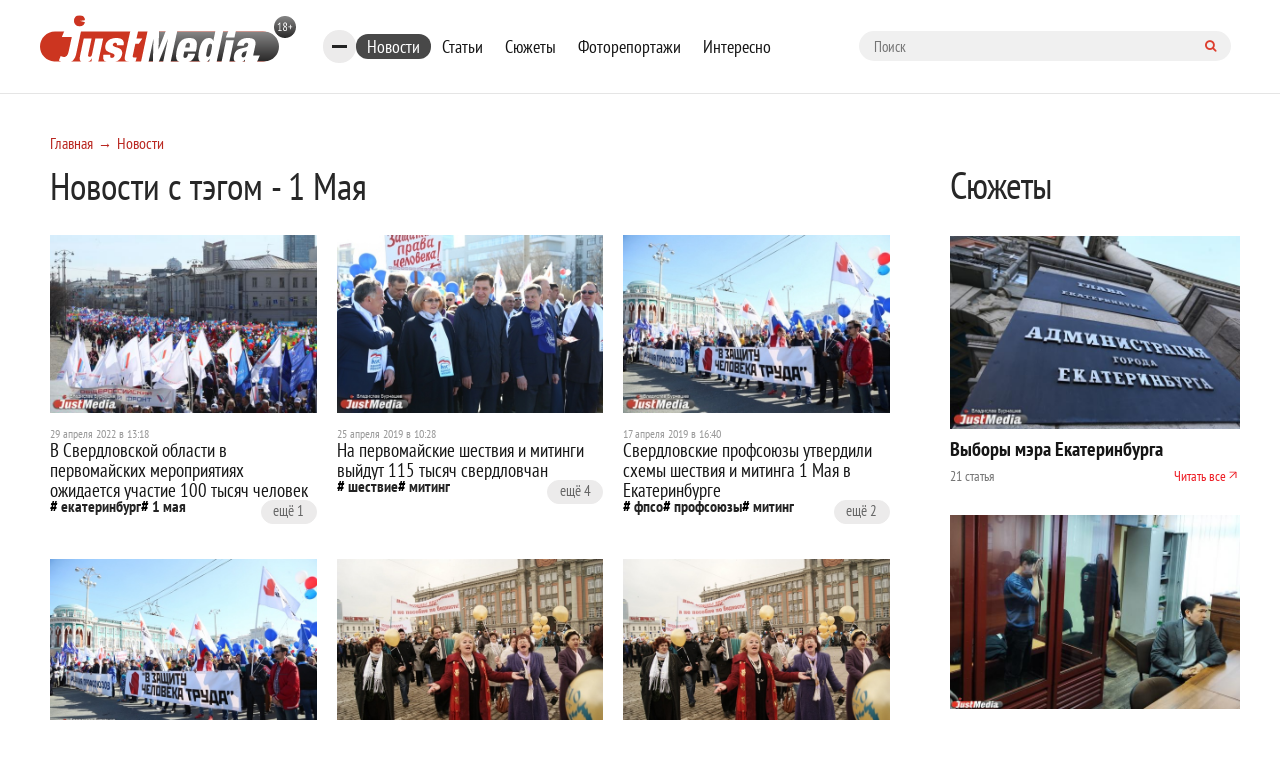

--- FILE ---
content_type: text/html; charset=UTF-8
request_url: https://www.justmedia.ru/news/tags/1-maja
body_size: 12528
content:
<!DOCTYPE html><html lang="ru-RU"><head><meta charset="UTF-8"><meta name="viewport" content="width=device-width, initial-scale=1, maximum-scale=1, user-scalable=0"/><link rel="canonical" href="https://www.justmedia.ru/news/tags/1-maja"/><meta name="csrf-param" content="_csrf"><meta name="csrf-token" content="AeS9ZNG2_-dSiril5aoDzFvsLU1BbXzW8K-lBlzxxWpYnOwFhISxkBPH__yXwnW7HYR0KAo3Cr6hyO1KH6H3Gg=="><title>Новости по теме «1 Мая» | Justmedia – новости Екатеринбурга</title><meta property="keywords" content="Самое интересное за сегодня,Свердловская область, новости Екатеринбурга, Каменска-Уральского, Нижнего Тагила, Асбеста, Первоуральска, настоящие уральские новости."><meta name="description" content="Самое интересное за сегодня в Екатеринбурге и области. Каждый день мы публикуем актуальные события и полезную информацию - настоящие уральские новости на JustMedia.ru"><meta property="fb:app_id" content="306869026044551"><meta property="fb:admins" content="100001578260585"><meta property="og:type" content="website"><meta property="og:site_name" content="justmedia.ru"><meta property="og:url" content="https://www.justmedia.ru/news/tags/1-maja"><meta property="og:locale" content="ru"><meta property="og:title" content="Новости по теме «1 Мая» | Justmedia – новости Екатеринбурга"><meta property="og:description" content="Самое интересное за сегодня в Екатеринбурге и области. Каждый день мы публикуем актуальные события и полезную информацию - настоящие уральские новости на JustMedia.ru"><meta property="og:image" content="https://justmedia.ru/images/logo.png"><meta property="twitter:card" content="summary"><meta property="twitter:title" content="Новости по теме «1 Мая» | Justmedia – новости Екатеринбурга"><meta property="twitter:description" content="Самое интересное за сегодня в Екатеринбурге и области. Каждый день мы публикуем актуальные события и полезную информацию - настоящие уральские новости на JustMedia.ru"><meta property="twitter:image" content="https://justmedia.ru/images/logo.png"><link href="/css/cookie.css" rel="stylesheet"><link href="https://fonts.googleapis.com/css?family=PT+Sans+Narrow:400,700&amp;amp;subset=cyrillic-ext" rel="stylesheet"><link href="https://fonts.googleapis.com/css?family=Open+Sans:300,300i,400,400i,600,700&amp;amp;subset=cyrillic" rel="stylesheet"><link type="image/x-icon" href="/images/favicon.ico" rel="shortcut icon"><link href="/js/slick-carousel/slick.css" rel="stylesheet"><link href="/js/slick-carousel/slick-theme.css" rel="stylesheet"><link href="/js/fancybox/jquery.fancybox.css" rel="stylesheet"><link href="/css/normalize.css" rel="stylesheet"><link href="/css/style.css?v1.2.3" rel="stylesheet"><link href="/css/blockquote.css" rel="stylesheet"><!--[if lt IE 9]><script src="https://oss.maxcdn.com/html5shiv/3.7.2/html5shiv.min.js"></script><![endif]--><!--[if lt IE 9]><script src="https://oss.maxcdn.com/respond/1.4.2/respond.min.js"></script><![endif]--><!-- Put this script tag to the <head> of your page --><script type="text/javascript" src="https://vk.com/js/api/openapi.js?159"></script><script type="text/javascript">
      VK.init({apiId: 6675295, onlyWidgets: true});
    </script><script>window.yaContextCb=window.yaContextCb||[]</script><script async src="https://widget.sparrow.ru/js/embed.js"></script><link href="/css/custom.css" rel="stylesheet"/></head><body><!--[if !IE]>--><div class="loader-box" style="display: none;"><img class="loader" src="/images/loading.svg" alt="loader" style="display: none;"></div><!--<![endif]--><div id="adfox_15317406471901889"></div><!-- header --><header class="header"><div class="container"><div class="row"><div class="header-top"><a href="/" class="b-header__logo"><img src="/images/logo.svg" alt=""></a><div class="bookmarks-nav both"><div class="rubrics-burger hidden-md-down"><div class="burger-btn"><span></span><span></span><span></span></div><div class="popup-menu-rubrics"><ul class="header-menu-list hidden-md-down"><li class="header-menu-list__item"><a class="header-menu-list__link" href="/news/society" data-has-submenu="false">Общество</a></li><li class="header-menu-list__item"><a class="header-menu-list__link" href="/news/economy" data-has-submenu="false">Экономика</a></li><li class="header-menu-list__item"><a class="header-menu-list__link" href="/news/politics" data-has-submenu="false">Политика</a></li><li class="header-menu-list__item"><a class="header-menu-list__link" href="/news/events" data-has-submenu="false">Происшествия</a></li><li class="header-menu-list__item"><a class="header-menu-list__link" href="/news/crime" data-has-submenu="false">Криминал</a></li><li class="header-menu-list__item"><a class="header-menu-list__link" href="/news/culture" data-has-submenu="false">Культура</a></li><li class="header-menu-list__item"><a class="header-menu-list__link" href="/news/sport" data-has-submenu="false">Спорт</a></li><li class="header-menu-list__item"><a class="header-menu-list__link" href="/news/russiaandworld" data-has-submenu="false">Россия и мир</a></li><li class="header-menu-list__item"><a class="header-menu-list__link" href="/news/urfonews" data-has-submenu="false">Новости УрФО</a></li><li class="header-menu-list__item"><a class="header-menu-list__link" href="/news/zdorovye" data-has-submenu="false">Здоровье</a></li><li class="header-menu-list__item"><a class="header-menu-list__link" href="/news/psikhologiya" data-has-submenu="false">Психология</a></li><li class="header-menu-list__item"><a class="header-menu-list__link" href="/news/eda" data-has-submenu="false">Еда</a></li><li class="header-menu-list__item"><a class="header-menu-list__link" href="/news/dom" data-has-submenu="false">Дом</a></li><li class="header-menu-list__item"><a class="header-menu-list__link" href="/news/interesnoe" data-has-submenu="false">Интересные статьи</a></li><li class="header-menu-list__item"><a class="header-menu-list__link" href="/news/partnerstvo" data-has-submenu="false">Материалы партнеров</a></li></ul></div></div><ul class="bookmarks-nav-list hidden-md-down"><li class="bookmarks-nav-list__item active"><a class="bookmarks-nav-list__link" href="/news" data-has-submenu="false">Новости</a></li><li class="bookmarks-nav-list__item"><a class="bookmarks-nav-list__link" href="/analitika" data-has-submenu="false">Статьи</a></li><li class="bookmarks-nav-list__item"><a class="bookmarks-nav-list__link" href="/topics" data-has-submenu="false">Сюжеты</a></li><li class="bookmarks-nav-list__item"><a class="bookmarks-nav-list__link" href="/photoreports" data-has-submenu="false">Фоторепортажи</a></li><li class="bookmarks-nav-list__item"><a class="bookmarks-nav-list__link" href="/interest" data-has-submenu="false">Интересно</a></li></ul><form action="/search" method="get" class="form-searh" autocomplete="nope"><input type="search" name="query" id="query" placeholder="Поиск" class="form-searh__input" autocomplete="nope"><button type="submit" class="form-searh__btn"><i class="fa fa-search"></i></button></form></div><div class="header-burg"><a href="#" class="burger-btn js-burg"><span></span><span></span><span></span></a></div></div><div class="header-bottom"><div class="header-menu grad-gray js-menu"><ul class="header-menu-list header-rubrics hidden-md-down"><li class="header-menu-list__item has-submenu"><a class="header-menu-list__link" href="/news" data-has-submenu="true">Новости</a><ul class="header-menu-list header-rubrics hidden-md-down"><li class="header-menu-list__item"><a class="header-menu-list__link" href="/news/society" data-has-submenu="false">Общество</a></li><li class="header-menu-list__item"><a class="header-menu-list__link" href="/news/economy" data-has-submenu="false">Экономика</a></li><li class="header-menu-list__item"><a class="header-menu-list__link" href="/news/politics" data-has-submenu="false">Политика</a></li><li class="header-menu-list__item"><a class="header-menu-list__link" href="/news/events" data-has-submenu="false">Происшествия</a></li><li class="header-menu-list__item"><a class="header-menu-list__link" href="/news/crime" data-has-submenu="false">Криминал</a></li><li class="header-menu-list__item"><a class="header-menu-list__link" href="/news/culture" data-has-submenu="false">Культура</a></li><li class="header-menu-list__item"><a class="header-menu-list__link" href="/news/sport" data-has-submenu="false">Спорт</a></li><li class="header-menu-list__item"><a class="header-menu-list__link" href="/news/russiaandworld" data-has-submenu="false">Россия и мир</a></li><li class="header-menu-list__item"><a class="header-menu-list__link" href="/news/urfonews" data-has-submenu="false">Новости УрФО</a></li><li class="header-menu-list__item"><a class="header-menu-list__link" href="/news/zdorovye" data-has-submenu="false">Здоровье</a></li><li class="header-menu-list__item"><a class="header-menu-list__link" href="/news/psikhologiya" data-has-submenu="false">Психология</a></li><li class="header-menu-list__item"><a class="header-menu-list__link" href="/news/eda" data-has-submenu="false">Еда</a></li><li class="header-menu-list__item"><a class="header-menu-list__link" href="/news/dom" data-has-submenu="false">Дом</a></li><li class="header-menu-list__item"><a class="header-menu-list__link" href="/news/interesnoe" data-has-submenu="false">Интересные статьи</a></li><li class="header-menu-list__item"><a class="header-menu-list__link" href="/news/partnerstvo" data-has-submenu="false">Материалы партнеров</a></li></ul></li><li class="header-menu-list__item"><a class="header-menu-list__link" href="/analitika" data-has-submenu="false">Статьи</a></li></ul><ul class="header-menu-list hidden-lg-up"><li class="header-menu-list__item has-submenu"><a class="header-menu-list__link" href="/news" data-has-submenu="true">Новости</a><ul class="header-menu-list hidden-lg-up"><li class="header-menu-list__item"><a class="header-menu-list__link" href="/news/society" data-has-submenu="false">Общество</a></li><li class="header-menu-list__item"><a class="header-menu-list__link" href="/news/economy" data-has-submenu="false">Экономика</a></li><li class="header-menu-list__item"><a class="header-menu-list__link" href="/news/politics" data-has-submenu="false">Политика</a></li><li class="header-menu-list__item"><a class="header-menu-list__link" href="/news/events" data-has-submenu="false">Происшествия</a></li><li class="header-menu-list__item"><a class="header-menu-list__link" href="/news/crime" data-has-submenu="false">Криминал</a></li><li class="header-menu-list__item"><a class="header-menu-list__link" href="/news/culture" data-has-submenu="false">Культура</a></li><li class="header-menu-list__item"><a class="header-menu-list__link" href="/news/sport" data-has-submenu="false">Спорт</a></li><li class="header-menu-list__item"><a class="header-menu-list__link" href="/news/russiaandworld" data-has-submenu="false">Россия и мир</a></li><li class="header-menu-list__item"><a class="header-menu-list__link" href="/news/urfonews" data-has-submenu="false">Новости УрФО</a></li><li class="header-menu-list__item"><a class="header-menu-list__link" href="/news/zdorovye" data-has-submenu="false">Здоровье</a></li><li class="header-menu-list__item"><a class="header-menu-list__link" href="/news/psikhologiya" data-has-submenu="false">Психология</a></li><li class="header-menu-list__item"><a class="header-menu-list__link" href="/news/eda" data-has-submenu="false">Еда</a></li><li class="header-menu-list__item"><a class="header-menu-list__link" href="/news/dom" data-has-submenu="false">Дом</a></li><li class="header-menu-list__item"><a class="header-menu-list__link" href="/news/interesnoe" data-has-submenu="false">Интересные статьи</a></li><li class="header-menu-list__item"><a class="header-menu-list__link" href="/news/partnerstvo" data-has-submenu="false">Материалы партнеров</a></li></ul></li><li class="header-menu-list__item"><a class="header-menu-list__link" href="/analitika" data-has-submenu="false">Статьи</a></li><li class="header-menu-list__item"><a class="header-menu-list__link" href="/topics" data-has-submenu="false">Сюжеты</a></li><li class="header-menu-list__item"><a class="header-menu-list__link" href="/photoreports" data-has-submenu="false">Фоторепортажи</a></li><li class="header-menu-list__item"><a class="header-menu-list__link" href="/interest" data-has-submenu="false">Интересно</a></li><li class="header-menu-list__item"><a class="header-menu-list__link" href="/about" data-has-submenu="false">О проекте</a></li><li class="header-menu-list__item"><a class="header-menu-list__link" href="/contacts" data-has-submenu="false">Контакты</a></li><li class="header-menu-list__item"><a class="header-menu-list__link" href="/adv" data-has-submenu="false">Размещение рекламы</a></li></ul></div><div class="cr"></div></div></div></div></header><!-- END header --><!-- END head --><div class="container"><div class="row"><div class="col-xl-9 col-lg-8 custom"><div class="row"><ul class="bread-crumbs bread-crumbs-poz"><li class='bread-crumbs__item'><a class="bread-crumbs__link" href="/">Главная</a></li><li class='bread-crumbs__item'><a class="bread-crumbs__link" href="/news">Новости</a></li></ul><h1 class="h1 news">Новости с тэгом - 1 Мая</h1><div id="adfox_15317406471901889"></div><div class="news-titlec hidden-md-down"><a class="news-more grad-gray mob-btn" href="/news/subscribe"><i class="fa fa-envelope-o" aria-hidden="true"></i><span>Подписка на новости</span></a></div><div id="list-contant" class="news-box data-contant"><div class="news-one   both" id="1651220287"><div class="feature-inner image-list"><a class="news-one__img" href="/news/society/v-sverdlovskoy-oblasti-ozhidayetsya-uchastiye-v-pervomayskikh-meropriyatiyakh-100-tysyach-chelovek" title=""><img src="/upload/news/62/6b/626ba00358898392869373_600_400.jpg" width="180px" height="120px" alt=""></a></div><div class="news-one__cont"><p class="news-one__desc"><a href="/news/society/v-sverdlovskoy-oblasti-ozhidayetsya-uchastiye-v-pervomayskikh-meropriyatiyakh-100-tysyach-chelovek">В Свердловской области в первомайских мероприятиях ожидается участие 100 тысяч человек</a></p><p class="news-one__dop">
                В Екатеринбурге участников будет около 15-25 тысяч.            </p><p class="news-one__date hidden-md-down">29 апреля 2022 в 13:18</p><div class="b-element-tags" data-type="abs-parent"><div class="inner"><a href="/news?tag=ekaterinburg" class="b-element-tags__link">Екатеринбург</a><a href="/news?tag=1-maja" class="b-element-tags__link">1 Мая</a><a href="/news?tag=sverdlovskaya-oblast" class="b-element-tags__link">Свердловская область</a></div><span class="b-element-tags__link btn" onclick="this.parentElement.nextElementSibling.classList.toggle('open'); this.parentElement.classList.toggle('open')">еще</span></div><div class="b-element-tags" data-type="abs-clone"><div class="inner"><!--<span class="b-element-tags__title">Теги:</span>--><a href="/news?tag=ekaterinburg" class="b-element-tags__link">Екатеринбург</a><a href="/news?tag=1-maja" class="b-element-tags__link">1 Мая</a><a href="/news?tag=sverdlovskaya-oblast" class="b-element-tags__link">Свердловская область</a></div><span class="b-element-tags__link btn" onclick="this.parentElement.classList.toggle('open'); this.parentElement.previousElementSibling.classList.toggle('open');">скрыть</span></div></div></div><div class="news-one   both" id="1556170122"><div class="feature-inner image-list"><a class="news-one__img" href="/news/society/na-pervomayskiye-shestviya-i-mitingi-vyydut-115-tysyach-sverdlovchan" title=""><img src="/upload/news/5c/c1/5cc146303cf5e543944252_600_400.jpg" width="180px" height="120px" alt=""></a></div><div class="news-one__cont"><p class="news-one__desc"><a href="/news/society/na-pervomayskiye-shestviya-i-mitingi-vyydut-115-tysyach-sverdlovchan">На первомайские шествия и митинги выйдут 115 тысяч свердловчан </a></p><p class="news-one__dop">
                Откроет митинг в Екатеринбурге председатель ФПСО, депутат Госдумы РФ Андрей Ветлужских.             </p><p class="news-one__date hidden-md-down">25 апреля 2019 в 10:28</p><div class="b-element-tags" data-type="abs-parent"><div class="inner"><a href="/news?tag=shestvie" class="b-element-tags__link">шествие</a><a href="/news?tag=miting" class="b-element-tags__link">митинг</a><a href="/news?tag=andrej-vetluzhskih" class="b-element-tags__link">андрей ветлужских</a><a href="/news?tag=1-maja" class="b-element-tags__link">1 Мая</a><a href="/news?tag=demonstracija" class="b-element-tags__link">демонстрация</a><a href="/news?tag=pervomay" class="b-element-tags__link">первомай</a></div><span class="b-element-tags__link btn" onclick="this.parentElement.nextElementSibling.classList.toggle('open'); this.parentElement.classList.toggle('open')">еще</span></div><div class="b-element-tags" data-type="abs-clone"><div class="inner"><!--<span class="b-element-tags__title">Теги:</span>--><a href="/news?tag=shestvie" class="b-element-tags__link">шествие</a><a href="/news?tag=miting" class="b-element-tags__link">митинг</a><a href="/news?tag=andrej-vetluzhskih" class="b-element-tags__link">андрей ветлужских</a><a href="/news?tag=1-maja" class="b-element-tags__link">1 Мая</a><a href="/news?tag=demonstracija" class="b-element-tags__link">демонстрация</a><a href="/news?tag=pervomay" class="b-element-tags__link">первомай</a></div><span class="b-element-tags__link btn" onclick="this.parentElement.classList.toggle('open'); this.parentElement.previousElementSibling.classList.toggle('open');">скрыть</span></div></div></div><div class="news-one   both" id="1555501214"><div class="feature-inner image-list"><a class="news-one__img" href="/news/society/sverdlovskiye-profsoyuzy-utverdili-skhemy-shestviya-i-mitinga-1-maya-v-yekaterinburge" title=""><img src="/upload/news/5c/b7/5cb7121a3e8e1798846390_600_400.jpg" width="180px" height="120px" alt=""></a></div><div class="news-one__cont"><p class="news-one__desc"><a href="/news/society/sverdlovskiye-profsoyuzy-utverdili-skhemy-shestviya-i-mitinga-1-maya-v-yekaterinburge">Свердловские профсоюзы утвердили схемы шествия и митинга 1 Мая в Екатеринбурге</a></p><p class="news-one__dop">
                Построение колонн начнется на Пушкина.             </p><p class="news-one__date hidden-md-down">17 апреля 2019 в 16:40</p><div class="b-element-tags" data-type="abs-parent"><div class="inner"><a href="/news?tag=fpso" class="b-element-tags__link">фпсо</a><a href="/news?tag=profsojuzy" class="b-element-tags__link">профсоюзы</a><a href="/news?tag=miting" class="b-element-tags__link">митинг</a><a href="/news?tag=1-maja" class="b-element-tags__link">1 Мая</a><a href="/news?tag=pervomay" class="b-element-tags__link">первомай</a></div><span class="b-element-tags__link btn" onclick="this.parentElement.nextElementSibling.classList.toggle('open'); this.parentElement.classList.toggle('open')">еще</span></div><div class="b-element-tags" data-type="abs-clone"><div class="inner"><!--<span class="b-element-tags__title">Теги:</span>--><a href="/news?tag=fpso" class="b-element-tags__link">фпсо</a><a href="/news?tag=profsojuzy" class="b-element-tags__link">профсоюзы</a><a href="/news?tag=miting" class="b-element-tags__link">митинг</a><a href="/news?tag=1-maja" class="b-element-tags__link">1 Мая</a><a href="/news?tag=pervomay" class="b-element-tags__link">первомай</a></div><span class="b-element-tags__link btn" onclick="this.parentElement.classList.toggle('open'); this.parentElement.previousElementSibling.classList.toggle('open');">скрыть</span></div></div></div><div class="news-one   both" id="1493631540"><div class="feature-inner image-list"><a class="news-one__img" href="/news/society/trebuem_dostojnoj_zarplaty_i_ee_ezhegodnoj_indeksaczii_ekaterinburg_vstretil_pervomaj_foto" title="«Требуем достойной зарплаты и ее ежегодной индексации». Екатеринбург встретил Первомай. ФОТО"><img src="/upload/news/59/06/5906e9ce0f379994056841_600_400.JPG" width="180px" height="120px" alt="«Требуем достойной зарплаты и ее ежегодной индексации». Екатеринбург встретил Первомай. ФОТО"></a></div><div class="news-one__cont"><p class="news-one__desc"><a href="/news/society/trebuem_dostojnoj_zarplaty_i_ee_ezhegodnoj_indeksaczii_ekaterinburg_vstretil_pervomaj_foto">«Требуем достойной зарплаты и ее ежегодной индексации». Екатеринбург встретил Первомай. ФОТО</a></p><p class="news-one__dop">
                На демонстрацию в столице Среднего Урала вышли 20 тысяч человек.            </p><p class="news-one__date hidden-md-down">01 мая 2017 в 14:39</p><div class="b-element-tags" data-type="abs-parent"><div class="inner"><a href="/news?tag=1-maja" class="b-element-tags__link">1 Мая</a></div><span class="b-element-tags__link btn" onclick="this.parentElement.nextElementSibling.classList.toggle('open'); this.parentElement.classList.toggle('open')">еще</span></div><div class="b-element-tags" data-type="abs-clone"><div class="inner"><!--<span class="b-element-tags__title">Теги:</span>--><a href="/news?tag=1-maja" class="b-element-tags__link">1 Мая</a></div><span class="b-element-tags__link btn" onclick="this.parentElement.classList.toggle('open'); this.parentElement.previousElementSibling.classList.toggle('open');">скрыть</span></div></div></div><div class="news-one   both" id="1493287680"><div class="feature-inner image-list"><a class="news-one__img" href="/news/society/za_dostojnuyu_zarplatu_rabotu_i_zhizn_andrej_vetluzhskih_nazval_osnovnye_lozungi_s_kotorymi_vyjdut_mitinguyushhie_v_den_truda" title="«За достойную зарплату, работу и жизнь». Андрей Ветлужских назвал основные лозунги, с которыми выйдут митингующие в День труда"><img src="/upload/news/59/01/5901a72f89359869542081_600_400.jpg" width="180px" height="120px" alt="«За достойную зарплату, работу и жизнь». Андрей Ветлужских назвал основные лозунги, с которыми выйдут митингующие в День труда"></a></div><div class="news-one__cont"><p class="news-one__desc"><a href="/news/society/za_dostojnuyu_zarplatu_rabotu_i_zhizn_andrej_vetluzhskih_nazval_osnovnye_lozungi_s_kotorymi_vyjdut_mitinguyushhie_v_den_truda">«За достойную зарплату, работу и жизнь». Андрей Ветлужских назвал основные лозунги, с которыми выйдут митингующие в День труда</a></p><p class="news-one__dop">
                В демонстрациях поучаствуют около 100 тысяч уральцев.            </p><p class="news-one__date hidden-md-down">27 апреля 2017 в 15:08</p><div class="b-element-tags" data-type="abs-parent"><div class="inner"><a href="/news?tag=andrej-vetluzhskih" class="b-element-tags__link">андрей ветлужских</a><a href="/news?tag=1-maja" class="b-element-tags__link">1 Мая</a></div><span class="b-element-tags__link btn" onclick="this.parentElement.nextElementSibling.classList.toggle('open'); this.parentElement.classList.toggle('open')">еще</span></div><div class="b-element-tags" data-type="abs-clone"><div class="inner"><!--<span class="b-element-tags__title">Теги:</span>--><a href="/news?tag=andrej-vetluzhskih" class="b-element-tags__link">андрей ветлужских</a><a href="/news?tag=1-maja" class="b-element-tags__link">1 Мая</a></div><span class="b-element-tags__link btn" onclick="this.parentElement.classList.toggle('open'); this.parentElement.previousElementSibling.classList.toggle('open');">скрыть</span></div></div></div><div class="news-one   both" id="1462346700"><div class="feature-inner image-list"><a class="news-one__img" href="/news/society/mir_trud_maj_v_pervomajskoj_demonstraczii_v_ekaterinburge_prinyali_uchastie_bolee_20_tysyach_chelovek" title="«Мир, труд, май!». В первомайской демонстрации в Екатеринбурге приняли участие более 20 тысяч человек"><img src="/upload/news/57/29/57298831bc348672642933_600_400.jpg" width="180px" height="120px" alt="«Мир, труд, май!». В первомайской демонстрации в Екатеринбурге приняли участие более 20 тысяч человек"></a></div><div class="news-one__cont"><p class="news-one__desc"><a href="/news/society/mir_trud_maj_v_pervomajskoj_demonstraczii_v_ekaterinburge_prinyali_uchastie_bolee_20_tysyach_chelovek">«Мир, труд, май!». В первомайской демонстрации в Екатеринбурге приняли участие более 20 тысяч человек</a></p><p class="news-one__dop">
                Праздничные шествия прошли во многих городах области.            </p><p class="news-one__date hidden-md-down">04 мая 2016 в 12:25</p><div class="b-element-tags" data-type="abs-parent"><div class="inner"><a href="/news?tag=1-maja" class="b-element-tags__link">1 Мая</a><a href="/news?tag=demonstracija" class="b-element-tags__link">демонстрация</a></div><span class="b-element-tags__link btn" onclick="this.parentElement.nextElementSibling.classList.toggle('open'); this.parentElement.classList.toggle('open')">еще</span></div><div class="b-element-tags" data-type="abs-clone"><div class="inner"><!--<span class="b-element-tags__title">Теги:</span>--><a href="/news?tag=1-maja" class="b-element-tags__link">1 Мая</a><a href="/news?tag=demonstracija" class="b-element-tags__link">демонстрация</a></div><span class="b-element-tags__link btn" onclick="this.parentElement.classList.toggle('open'); this.parentElement.previousElementSibling.classList.toggle('open');">скрыть</span></div></div></div><div class="news-one   both" id="1461229020"><div class="feature-inner image-list"><a class="news-one__img" href="/news/society/na_pervomajskie_shestviya_vyjdut_bolee_100_tysyach_sverdlovchan" title="На первомайские шествия выйдут более 100 тысяч свердловчан"><img src="/upload/news/57/18/57187a51edc02713495431_600_400.jpg" width="180px" height="120px" alt="На первомайские шествия выйдут более 100 тысяч свердловчан"></a></div><div class="news-one__cont"><p class="news-one__desc"><a href="/news/society/na_pervomajskie_shestviya_vyjdut_bolee_100_tysyach_sverdlovchan">На первомайские шествия выйдут более 100 тысяч свердловчан</a></p><p class="news-one__dop">
                Самыми массовыми станут мероприятия в Екатеринбурге, Каменске-Уральском и Первоуральске.            </p><p class="news-one__date hidden-md-down">21 апреля 2016 в 13:57</p><div class="b-element-tags" data-type="abs-parent"><div class="inner"><a href="/news?tag=prazdnik" class="b-element-tags__link">праздник</a><a href="/news?tag=1-maja" class="b-element-tags__link">1 Мая</a><a href="/news?tag=demonstracija" class="b-element-tags__link">демонстрация</a></div><span class="b-element-tags__link btn" onclick="this.parentElement.nextElementSibling.classList.toggle('open'); this.parentElement.classList.toggle('open')">еще</span></div><div class="b-element-tags" data-type="abs-clone"><div class="inner"><!--<span class="b-element-tags__title">Теги:</span>--><a href="/news?tag=prazdnik" class="b-element-tags__link">праздник</a><a href="/news?tag=1-maja" class="b-element-tags__link">1 Мая</a><a href="/news?tag=demonstracija" class="b-element-tags__link">демонстрация</a></div><span class="b-element-tags__link btn" onclick="this.parentElement.classList.toggle('open'); this.parentElement.previousElementSibling.classList.toggle('open');">скрыть</span></div></div></div><div class="news-one   both" id="1461074100"><div class="feature-inner image-list"><a class="news-one__img" href="/news/politics/ustraivaet_tut_tyumenskuyu_mertvyachinu_kujvashev_soglasoval_uchastie_v_pervomajskoj_demonstraczii_tolko_edinoj_rossii" title="«Устраивает тут тюменскую мертвячину». Куйвашев согласовал участие в первомайской демонстрации только «Единой России»"><img src="/upload/news/57/16/57161e1f0556a505157549_600_400.jpg" width="180px" height="120px" alt="«Устраивает тут тюменскую мертвячину». Куйвашев согласовал участие в первомайской демонстрации только «Единой России»"></a></div><div class="news-one__cont"><p class="news-one__desc"><a href="/news/politics/ustraivaet_tut_tyumenskuyu_mertvyachinu_kujvashev_soglasoval_uchastie_v_pervomajskoj_demonstraczii_tolko_edinoj_rossii">«Устраивает тут тюменскую мертвячину». Куйвашев согласовал участие в первомайской демонстрации только «Единой России»</a></p><p class="news-one__dop">
                Другие партии собираются на Первомай нелегально.            </p><p class="news-one__date hidden-md-down">19 апреля 2016 в 18:55</p><div class="b-element-tags" data-type="abs-parent"><div class="inner"><a href="/news?tag=edinaja-rossija" class="b-element-tags__link">единая россия</a><a href="/news?tag=evgenij-kujvashev" class="b-element-tags__link">евгений куйвашев</a><a href="/news?tag=evgenij-artjuh" class="b-element-tags__link">евгений артюх</a><a href="/news?tag=andrej-vetluzhskih" class="b-element-tags__link">андрей ветлужских</a><a href="/news?tag=1-maja" class="b-element-tags__link">1 Мая</a><a href="/news?tag=demonstracija" class="b-element-tags__link">демонстрация</a></div><span class="b-element-tags__link btn" onclick="this.parentElement.nextElementSibling.classList.toggle('open'); this.parentElement.classList.toggle('open')">еще</span></div><div class="b-element-tags" data-type="abs-clone"><div class="inner"><!--<span class="b-element-tags__title">Теги:</span>--><a href="/news?tag=edinaja-rossija" class="b-element-tags__link">единая россия</a><a href="/news?tag=evgenij-kujvashev" class="b-element-tags__link">евгений куйвашев</a><a href="/news?tag=evgenij-artjuh" class="b-element-tags__link">евгений артюх</a><a href="/news?tag=andrej-vetluzhskih" class="b-element-tags__link">андрей ветлужских</a><a href="/news?tag=1-maja" class="b-element-tags__link">1 Мая</a><a href="/news?tag=demonstracija" class="b-element-tags__link">демонстрация</a></div><span class="b-element-tags__link btn" onclick="this.parentElement.classList.toggle('open'); this.parentElement.previousElementSibling.classList.toggle('open');">скрыть</span></div></div></div><div class="news-one   both" id="1430743920"><div class="feature-inner image-list"><a class="news-one__img" href="/news/society/bolshe_60_tysyach_sverdlovchan_otmetili_pervomaj_v_ryadah_profsoyuzov" title="Больше 60 тысяч свердловчан отметили Первомай в рядах профсоюзов"><img src="/upload/news/55/6c/556c11b62bb33911539262_600_400.jpg" width="180px" height="120px" alt="Больше 60 тысяч свердловчан отметили Первомай в рядах профсоюзов"></a></div><div class="news-one__cont"><p class="news-one__desc"><a href="/news/society/bolshe_60_tysyach_sverdlovchan_otmetili_pervomaj_v_ryadah_profsoyuzov">Больше 60 тысяч свердловчан отметили Первомай в рядах профсоюзов</a></p><p class="news-one__dop">
                В Екатеринбурге митинг прошел в самом центре города – площади 1905 года.             </p><p class="news-one__date hidden-md-down">04 мая 2015 в 17:52</p><div class="b-element-tags" data-type="abs-parent"><div class="inner"><a href="/news?tag=1-maja" class="b-element-tags__link">1 Мая</a></div><span class="b-element-tags__link btn" onclick="this.parentElement.nextElementSibling.classList.toggle('open'); this.parentElement.classList.toggle('open')">еще</span></div><div class="b-element-tags" data-type="abs-clone"><div class="inner"><!--<span class="b-element-tags__title">Теги:</span>--><a href="/news?tag=1-maja" class="b-element-tags__link">1 Мая</a></div><span class="b-element-tags__link btn" onclick="this.parentElement.classList.toggle('open'); this.parentElement.previousElementSibling.classList.toggle('open');">скрыть</span></div></div></div><div class="news-one   both" id="1430391000"><div class="feature-inner image-list"><a class="news-one__img" href="/news/society/pervogo_maya_avtomobilistam_pridetsya_iskat_novye_marshruty_dvizheniya_v_gorode_perekroyut_czentralnye_uliczy_spisok" title="Первого мая автомобилистам придется искать новые маршруты движения. В городе перекроют центральные улицы. СПИСОК"><img src="/upload/news/55/41/5541ed62e12ef151335278_600_400.jpg" width="180px" height="120px" alt="Первого мая автомобилистам придется искать новые маршруты движения. В городе перекроют центральные улицы. СПИСОК"></a></div><div class="news-one__cont"><p class="news-one__desc"><a href="/news/society/pervogo_maya_avtomobilistam_pridetsya_iskat_novye_marshruty_dvizheniya_v_gorode_perekroyut_czentralnye_uliczy_spisok">Первого мая автомобилистам придется искать новые маршруты движения. В городе перекроют центральные улицы. СПИСОК</a></p><p class="news-one__dop">
                На время проведения праздничных мероприятий изменяется и схема движения общественного транспорта.            </p><p class="news-one__date hidden-md-down">30 апреля 2015 в 15:50</p><div class="b-element-tags" data-type="abs-parent"><div class="inner"><a href="/news?tag=dorozhnoe-dvizhenie" class="b-element-tags__link">дорожное движение</a><a href="/news?tag=1-maja" class="b-element-tags__link">1 Мая</a></div><span class="b-element-tags__link btn" onclick="this.parentElement.nextElementSibling.classList.toggle('open'); this.parentElement.classList.toggle('open')">еще</span></div><div class="b-element-tags" data-type="abs-clone"><div class="inner"><!--<span class="b-element-tags__title">Теги:</span>--><a href="/news?tag=dorozhnoe-dvizhenie" class="b-element-tags__link">дорожное движение</a><a href="/news?tag=1-maja" class="b-element-tags__link">1 Мая</a></div><span class="b-element-tags__link btn" onclick="this.parentElement.classList.toggle('open'); this.parentElement.previousElementSibling.classList.toggle('open');">скрыть</span></div></div></div><div class="news-one   both" id="1430304360"><div class="feature-inner image-list"><a class="news-one__img" href="/news/society/sverdlovskie_trudyashhiesya_1_maya_budut_mitingovat_za_indeksacziyu_zarplat_polnuyu_zanyatost_i_sohranenie_profsoyuzov" title="Свердловские трудящиеся 1 мая будут митинговать за индексацию зарплат, полную занятость и сохранение профсоюзов"><img src="/upload/news/55/40/55409aa53953e504718860_600_400.jpg" width="180px" height="120px" alt="Свердловские трудящиеся 1 мая будут митинговать за индексацию зарплат, полную занятость и сохранение профсоюзов"></a></div><div class="news-one__cont"><p class="news-one__desc"><a href="/news/society/sverdlovskie_trudyashhiesya_1_maya_budut_mitingovat_za_indeksacziyu_zarplat_polnuyu_zanyatost_i_sohranenie_profsoyuzov">Свердловские трудящиеся 1 мая будут митинговать за индексацию зарплат, полную занятость и сохранение профсоюзов</a></p><p class="news-one__dop">
                По региону около 100 тысяч человек из 50 муниципалитетов выйдут на демонстрации.            </p><p class="news-one__date hidden-md-down">29 апреля 2015 в 15:46</p><div class="b-element-tags" data-type="abs-parent"><div class="inner"><a href="/news?tag=profsojuzy" class="b-element-tags__link">профсоюзы</a><a href="/news?tag=andrej-vetluzhskih" class="b-element-tags__link">андрей ветлужских</a><a href="/news?tag=1-maja" class="b-element-tags__link">1 Мая</a></div><span class="b-element-tags__link btn" onclick="this.parentElement.nextElementSibling.classList.toggle('open'); this.parentElement.classList.toggle('open')">еще</span></div><div class="b-element-tags" data-type="abs-clone"><div class="inner"><!--<span class="b-element-tags__title">Теги:</span>--><a href="/news?tag=profsojuzy" class="b-element-tags__link">профсоюзы</a><a href="/news?tag=andrej-vetluzhskih" class="b-element-tags__link">андрей ветлужских</a><a href="/news?tag=1-maja" class="b-element-tags__link">1 Мая</a></div><span class="b-element-tags__link btn" onclick="this.parentElement.classList.toggle('open'); this.parentElement.previousElementSibling.classList.toggle('open');">скрыть</span></div></div></div><div class="news-one   both" id="1429526880"><div class="feature-inner image-list"><a class="news-one__img" href="/news/society/sverdlovchane_otvedayut_dvuhsotkilogrammovogo_byka_i_posorevnuyutsya_v_poedanii_hotdogov" title="Свердловчане отведают двухсоткилограммового быка и посоревнуются в поедании хот-догов"><img src="/upload/news/55/34/5534be3fc8b88457370310_600_400.jpg" width="180px" height="120px" alt="Свердловчане отведают двухсоткилограммового быка и посоревнуются в поедании хот-догов"></a></div><div class="news-one__cont"><p class="news-one__desc"><a href="/news/society/sverdlovchane_otvedayut_dvuhsotkilogrammovogo_byka_i_posorevnuyutsya_v_poedanii_hotdogov">Свердловчане отведают двухсоткилограммового быка и посоревнуются в поедании хот-догов</a></p><p class="news-one__dop">
                Уральцев приглашают на открытие шашлычного сезона в Кашино. Вход свободный.            </p><p class="news-one__date hidden-md-down">20 апреля 2015 в 15:48</p><div class="b-element-tags" data-type="abs-parent"><div class="inner"><a href="/news?tag=1-maja" class="b-element-tags__link">1 Мая</a><a href="/news?tag=aktivnyj-otdyh" class="b-element-tags__link">активный отдых</a></div><span class="b-element-tags__link btn" onclick="this.parentElement.nextElementSibling.classList.toggle('open'); this.parentElement.classList.toggle('open')">еще</span></div><div class="b-element-tags" data-type="abs-clone"><div class="inner"><!--<span class="b-element-tags__title">Теги:</span>--><a href="/news?tag=1-maja" class="b-element-tags__link">1 Мая</a><a href="/news?tag=aktivnyj-otdyh" class="b-element-tags__link">активный отдых</a></div><span class="b-element-tags__link btn" onclick="this.parentElement.classList.toggle('open'); this.parentElement.previousElementSibling.classList.toggle('open');">скрыть</span></div></div></div><div class="news-one   both" id="1428919380"><div class="feature-inner image-list"><a class="news-one__img" href="/news/society/v_ekaterinburge_otkryta_predvaritelnaya_prodazha_biletov_na_mezhdugorodnie_avtobusy_k_pervomayu" title="В Екатеринбурге открыта предварительная продажа билетов на междугородние автобусы к Первомаю"><img src="/upload/news/55/2b/552b78b0c3500223991858_600_400.jpg" width="180px" height="120px" alt="В Екатеринбурге открыта предварительная продажа билетов на междугородние автобусы к Первомаю"></a></div><div class="news-one__cont"><p class="news-one__desc"><a href="/news/society/v_ekaterinburge_otkryta_predvaritelnaya_prodazha_biletov_na_mezhdugorodnie_avtobusy_k_pervomayu">В Екатеринбурге открыта предварительная продажа билетов на междугородние автобусы к Первомаю</a></p><p class="news-one__dop">
                Перевозчики ожидают наплыв пассажиров и намерены увеличить количество рейсов.            </p><p class="news-one__date hidden-md-down">13 апреля 2015 в 15:03</p><div class="b-element-tags" data-type="abs-parent"><div class="inner"><a href="/news?tag=1-maja" class="b-element-tags__link">1 Мая</a><a href="/news?tag=juzhnyj-avtovokzal" class="b-element-tags__link">Южный автовокзал</a><a href="/news?tag=severnyj-avtovokzal" class="b-element-tags__link">Северный автовокзал</a></div><span class="b-element-tags__link btn" onclick="this.parentElement.nextElementSibling.classList.toggle('open'); this.parentElement.classList.toggle('open')">еще</span></div><div class="b-element-tags" data-type="abs-clone"><div class="inner"><!--<span class="b-element-tags__title">Теги:</span>--><a href="/news?tag=1-maja" class="b-element-tags__link">1 Мая</a><a href="/news?tag=juzhnyj-avtovokzal" class="b-element-tags__link">Южный автовокзал</a><a href="/news?tag=severnyj-avtovokzal" class="b-element-tags__link">Северный автовокзал</a></div><span class="b-element-tags__link btn" onclick="this.parentElement.classList.toggle('open'); this.parentElement.previousElementSibling.classList.toggle('open');">скрыть</span></div></div></div><div class="news-one   both" id="1398864900"><div class="feature-inner image-list"><a class="news-one__img" href="/news/society/Tushin-o-demonstratsijah" title=""><img src="/upload/news/53/60/5360e179e558c639959376_600_400.jpg" width="180px" height="120px" alt=""></a></div><div class="news-one__cont"><p class="news-one__desc"><a href="/news/society/Tushin-o-demonstratsijah">В первомайских шествиях примут участие порядка 35 тысяч екатеринбуржцев</a></p><p class="news-one__dop">
                Сергей Тушин рассказал об особенностях проведения праздничных демонстраций.            </p><p class="news-one__date hidden-md-down">30 апреля 2014 в 19:35</p><div class="b-element-tags" data-type="abs-parent"><div class="inner"><a href="/news?tag=shestvie" class="b-element-tags__link">шествие</a><a href="/news?tag=sergej-tushin" class="b-element-tags__link">сергей тушин</a><a href="/news?tag=1-maja" class="b-element-tags__link">1 Мая</a></div><span class="b-element-tags__link btn" onclick="this.parentElement.nextElementSibling.classList.toggle('open'); this.parentElement.classList.toggle('open')">еще</span></div><div class="b-element-tags" data-type="abs-clone"><div class="inner"><!--<span class="b-element-tags__title">Теги:</span>--><a href="/news?tag=shestvie" class="b-element-tags__link">шествие</a><a href="/news?tag=sergej-tushin" class="b-element-tags__link">сергей тушин</a><a href="/news?tag=1-maja" class="b-element-tags__link">1 Мая</a></div><span class="b-element-tags__link btn" onclick="this.parentElement.classList.toggle('open'); this.parentElement.previousElementSibling.classList.toggle('open');">скрыть</span></div></div></div><div class="news-one   both" id="1398851040"><div class="feature-inner image-list"><a class="news-one__img" href="/news/society/abonenty-motiva-mogut-pozdravit-druzey-s-maiskimi-prazdnikami" title=""><img src="/upload/news/53/8d/538da9c057606299210411_600_400.jpg" width="180px" height="120px" alt=""></a></div><div class="news-one__cont"><p class="news-one__desc"><a href="/news/society/abonenty-motiva-mogut-pozdravit-druzey-s-maiskimi-prazdnikami">Абоненты МОТИВа могут оригинально поздравить друзей с майскими праздниками</a></p><p class="news-one__dop">
                Порадовать близких можно, отправив яркую открытку на мобильный телефон.            </p><p class="news-one__date hidden-md-down">30 апреля 2014 в 15:44</p><div class="b-element-tags" data-type="abs-parent"><div class="inner"><a href="/news?tag=motiv" class="b-element-tags__link">мотив</a><a href="/news?tag=1-maja" class="b-element-tags__link">1 Мая</a></div><span class="b-element-tags__link btn" onclick="this.parentElement.nextElementSibling.classList.toggle('open'); this.parentElement.classList.toggle('open')">еще</span></div><div class="b-element-tags" data-type="abs-clone"><div class="inner"><!--<span class="b-element-tags__title">Теги:</span>--><a href="/news?tag=motiv" class="b-element-tags__link">мотив</a><a href="/news?tag=1-maja" class="b-element-tags__link">1 Мая</a></div><span class="b-element-tags__link btn" onclick="this.parentElement.classList.toggle('open'); this.parentElement.previousElementSibling.classList.toggle('open');">скрыть</span></div></div></div><div class="news-one   both" id="1398844140"><div class="feature-inner image-list"><a class="news-one__img" href="/news/society/gibdd-perehodit-na-usilenny-variant-neseniya-sluzhby" title=""><img src="/upload/news/53/60/53609554b9659015710256_600_400.jpg" width="180px" height="120px" alt=""></a></div><div class="news-one__cont"><p class="news-one__desc"><a href="/news/society/gibdd-perehodit-na-usilenny-variant-neseniya-sluzhby">В майские праздники свердловская Госавтоинспекция будет работать в усиленном режиме</a></p><p class="news-one__dop">
                Водителям советуют в праздничные дни заранее узнавать пути объезда во всех городах области.            </p><p class="news-one__date hidden-md-down">30 апреля 2014 в 13:49</p><div class="b-element-tags" data-type="abs-parent"><div class="inner"><a href="/news?tag=gibdd" class="b-element-tags__link">гибдд</a><a href="/news?tag=1-maja" class="b-element-tags__link">1 Мая</a></div><span class="b-element-tags__link btn" onclick="this.parentElement.nextElementSibling.classList.toggle('open'); this.parentElement.classList.toggle('open')">еще</span></div><div class="b-element-tags" data-type="abs-clone"><div class="inner"><!--<span class="b-element-tags__title">Теги:</span>--><a href="/news?tag=gibdd" class="b-element-tags__link">гибдд</a><a href="/news?tag=1-maja" class="b-element-tags__link">1 Мая</a></div><span class="b-element-tags__link btn" onclick="this.parentElement.classList.toggle('open'); this.parentElement.previousElementSibling.classList.toggle('open');">скрыть</span></div></div></div><div class="news-one   both" id="1398777360"><div class="feature-inner image-list"><a class="news-one__img" href="/news/society/centr-Ekaterinburga-zakrout-dlya-avtomobilistov" title=""><img src="/upload/news/53/5f/535f8bb922cb9348167792_600_400.jpg" width="180px" height="120px" alt=""></a></div><div class="news-one__cont"><p class="news-one__desc"><a href="/news/society/centr-Ekaterinburga-zakrout-dlya-avtomobilistov">На Первомай центр Екатеринбурга закроют для автомобилистов. СПИСОК УЛИЦ</a></p><p class="news-one__dop">
                Также на перечисленных улицах нельзя будут парковаться.             </p><p class="news-one__date hidden-md-down">29 апреля 2014 в 19:16</p><div class="b-element-tags" data-type="abs-parent"><div class="inner"><a href="/news?tag=perekrytie-dvizhenija" class="b-element-tags__link">перекрытие движения</a><a href="/news?tag=1-maja" class="b-element-tags__link">1 Мая</a></div><span class="b-element-tags__link btn" onclick="this.parentElement.nextElementSibling.classList.toggle('open'); this.parentElement.classList.toggle('open')">еще</span></div><div class="b-element-tags" data-type="abs-clone"><div class="inner"><!--<span class="b-element-tags__title">Теги:</span>--><a href="/news?tag=perekrytie-dvizhenija" class="b-element-tags__link">перекрытие движения</a><a href="/news?tag=1-maja" class="b-element-tags__link">1 Мая</a></div><span class="b-element-tags__link btn" onclick="this.parentElement.classList.toggle('open'); this.parentElement.previousElementSibling.classList.toggle('open');">скрыть</span></div></div></div><div class="news-one   both" id="1398753420"><div class="feature-inner image-list"><a class="news-one__img" href="/news/society/avtovokzaly-ekaterinbuga-vvodyat-dopolnitelnye-reisy-pered-pervomaem" title=""><img src="/upload/news/53/5f/535f2d3b37b28149911986_600_400.jpg" width="180px" height="120px" alt=""></a></div><div class="news-one__cont"><p class="news-one__desc"><a href="/news/society/avtovokzaly-ekaterinbuga-vvodyat-dopolnitelnye-reisy-pered-pervomaem">Автовокзалы Екатеринбурга вводят дополнительные рейсы перед Первомаем</a></p><p class="news-one__dop">
                Наибольший поток пассажиров ожидается завтра, 30 апреля.            </p><p class="news-one__date hidden-md-down">29 апреля 2014 в 12:37</p><div class="b-element-tags" data-type="abs-parent"><div class="inner"><a href="/news?tag=avtovokzal" class="b-element-tags__link">автовокзал</a><a href="/news?tag=1-maja" class="b-element-tags__link">1 Мая</a></div><span class="b-element-tags__link btn" onclick="this.parentElement.nextElementSibling.classList.toggle('open'); this.parentElement.classList.toggle('open')">еще</span></div><div class="b-element-tags" data-type="abs-clone"><div class="inner"><!--<span class="b-element-tags__title">Теги:</span>--><a href="/news?tag=avtovokzal" class="b-element-tags__link">автовокзал</a><a href="/news?tag=1-maja" class="b-element-tags__link">1 Мая</a></div><span class="b-element-tags__link btn" onclick="this.parentElement.classList.toggle('open'); this.parentElement.previousElementSibling.classList.toggle('open');">скрыть</span></div></div></div><div class="news-one   both" id="1398432240"><div class="feature-inner image-list"><a class="news-one__img" href="/news/society/oblastnye-vlasti-namereny-zamyat-pervomaiskie-trebovaniya-ekaterinburgskih-transportnikov" title=""><img src="/upload/news/53/5a/535a4874a541c568281628_600_400.jpg" width="180px" height="120px" alt=""></a></div><div class="news-one__cont"><p class="news-one__desc"><a href="/news/society/oblastnye-vlasti-namereny-zamyat-pervomaiskie-trebovaniya-ekaterinburgskih-transportnikov">Областные власти намерены замять первомайские требования екатеринбургских транспортников</a></p><p class="news-one__dop">
                Лозунги с требованием расплатиться за льготников попали в опалу.            </p><p class="news-one__date hidden-md-down">25 апреля 2014 в 19:24</p><div class="b-element-tags" data-type="abs-parent"><div class="inner"><a href="/news?tag=obshhestvennyj-transport" class="b-element-tags__link">общественный транспорт</a><a href="/news?tag=1-maja" class="b-element-tags__link">1 Мая</a></div><span class="b-element-tags__link btn" onclick="this.parentElement.nextElementSibling.classList.toggle('open'); this.parentElement.classList.toggle('open')">еще</span></div><div class="b-element-tags" data-type="abs-clone"><div class="inner"><!--<span class="b-element-tags__title">Теги:</span>--><a href="/news?tag=obshhestvennyj-transport" class="b-element-tags__link">общественный транспорт</a><a href="/news?tag=1-maja" class="b-element-tags__link">1 Мая</a></div><span class="b-element-tags__link btn" onclick="this.parentElement.classList.toggle('open'); this.parentElement.previousElementSibling.classList.toggle('open');">скрыть</span></div></div></div><div class="news-one   both" id="1398337020"><div class="feature-inner image-list"><a class="news-one__img" href="/news/society/sverdlovskie-profsoyuzy-otmetyat-pervomai" title=""><img src="/upload/news/53/58/5358d2ba7bede927573727_600_400.jpg" width="180px" height="120px" alt=""></a></div><div class="news-one__cont"><p class="news-one__desc"><a href="/news/society/sverdlovskie-profsoyuzy-otmetyat-pervomai">Свердловские профсоюзы отметят Первомай акциями более чем в 50 городах России</a></p><p class="news-one__dop">
                Главный праздничный митинг пройдет в Екатеринбурге на площади 1905 года.            </p><p class="news-one__date hidden-md-down">24 апреля 2014 в 16:57</p><div class="b-element-tags" data-type="abs-parent"><div class="inner"><a href="/news?tag=fpso" class="b-element-tags__link">фпсо</a><a href="/news?tag=profsojuzy" class="b-element-tags__link">профсоюзы</a><a href="/news?tag=1-maja" class="b-element-tags__link">1 Мая</a></div><span class="b-element-tags__link btn" onclick="this.parentElement.nextElementSibling.classList.toggle('open'); this.parentElement.classList.toggle('open')">еще</span></div><div class="b-element-tags" data-type="abs-clone"><div class="inner"><!--<span class="b-element-tags__title">Теги:</span>--><a href="/news?tag=fpso" class="b-element-tags__link">фпсо</a><a href="/news?tag=profsojuzy" class="b-element-tags__link">профсоюзы</a><a href="/news?tag=1-maja" class="b-element-tags__link">1 Мая</a></div><span class="b-element-tags__link btn" onclick="this.parentElement.classList.toggle('open'); this.parentElement.previousElementSibling.classList.toggle('open');">скрыть</span></div></div></div><script>
        document.addEventListener("DOMContentLoaded", function () {
            document.querySelectorAll(".b-element-tags[data-type='abs-parent']").forEach(container => {
                const inner = container.querySelector('.inner');
                const tags = inner.querySelectorAll('a');
                const btn = container.querySelector('.btn');

                const innerBottom = inner.getBoundingClientRect().bottom;

                let hiddenCount = 0;
                tags.forEach(tag => {
                    const tagBottom = tag.getBoundingClientRect().bottom;
                    if (tagBottom > innerBottom) {
                        hiddenCount++;
                    }
                });

                if (hiddenCount > 0) {
                    btn.textContent = `ещё ${hiddenCount}`;
                    btn.style.display = 'flex';
                } else {
                    btn.style.display = 'none';
                }
            });
        });
    </script><!--<div id="yandex_rtb_R-A-59179-1"></div>--></div><h5 class="add-show-content"><a id="add-contant" class="news-more grad-gray mob-btn add-news-cont">Показать ещё новости</a></h5></div></div><div class="col-xl-3 col-lg-4 custom"><div class="topics-homepage"><div class="topics-homepage__heading">Сюжеты</div><div class="topics-homepage__topic"><a class="topics-homepage__topic-img"><img src="/upload/topic/69/2e/692ebff036373961465112_600_400.jpg" alt="Выборы мэра Екатеринбурга"></a><a href="/topic/vybory-mera-yekaterinburga" class="topics-homepage__topic-title">Выборы мэра Екатеринбурга</a><!--<div class="topics-homepage__topic-desc"></div>--><div class="topics-homepage__topic-info"><div>
                    21 статья                </div><a href="/topic/vybory-mera-yekaterinburga">Читать все</a></div></div><div class="topics-homepage__topic"><a class="topics-homepage__topic-img"><img src="/upload/topic/69/71/6971fdf651cff738651866_600_400.jpg" alt="Избиение подростка на Уктусе"></a><a href="/topic/izbiyeniye-podrostka-na-uktuse" class="topics-homepage__topic-title">Избиение подростка на Уктусе</a><!--<div class="topics-homepage__topic-desc"></div>--><div class="topics-homepage__topic-info"><div>
                    11 статей                </div><a href="/topic/izbiyeniye-podrostka-na-uktuse">Читать все</a></div></div><div class="topics-homepage__topic"><a class="topics-homepage__topic-img"><img src="/upload/topic/68/42/6842baa7abaf8594598758_600_400.jpg" alt="Дело URA.ru"></a><a href="/topic/delo-uraru" class="topics-homepage__topic-title">Дело URA.ru</a><!--<div class="topics-homepage__topic-desc"></div>--><div class="topics-homepage__topic-info"><div>
                    46 статей                </div><a href="/topic/delo-uraru">Читать все</a></div></div><div class="topics-homepage__topic"><a class="topics-homepage__topic-img"><img src="/upload/topic/69/45/694517151647a122909288_600_400.jpg" alt="Выборы-2026"></a><a href="/topic/vybory2026" class="topics-homepage__topic-title">Выборы-2026</a><!--<div class="topics-homepage__topic-desc"></div>--><div class="topics-homepage__topic-info"><div>
                    4 статьи                </div><a href="/topic/vybory2026">Читать все</a></div></div><div class="topics-homepage__topic"><a class="topics-homepage__topic-img"><img src="/upload/topic/68/47/6847c7b14837a900559938_600_400.jpg" alt="Кадровые перестановки в правительстве Свердловской области"></a><a href="/topic/kadrovyye-perestanovki-v-pravitelstve-sverdlovskoy-oblasti" class="topics-homepage__topic-title">Кадровые перестановки в правительстве Свердловской области</a><!--<div class="topics-homepage__topic-desc"></div>--><div class="topics-homepage__topic-info"><div>
                    69 статей                </div><a href="/topic/kadrovyye-perestanovki-v-pravitelstve-sverdlovskoy-oblasti">Читать все</a></div></div><a class="topics-homepage__all" href="/topics">Все сюжеты</a></div><div class="photoreports-box" style="margin-bottom: 20px; padding: 15px 10px; display: none;"><div id="adfox_15087541425835753"></div></div><div class="photoreports-box" style="margin-bottom: 20px; padding: 15px 10px; display: none;"><div id="adfox_153173701299975324"></div></div><div class="photoreports-box"><a href="/photoreports" class="photoreports__name mob-h">Фоторепортажи</a><div class="b-photo-storys__img"><img
            src="/upload/photoreport/69/53/6953540595ddd109520714_600_400.jpg"
            alt="Концерт АК-47 и TGK в «Свободе»"
            width="245px"><a href="/photoreports/kontsertak47itgkvsvobode"><span></span></a></div><p class="b-photo-storys__desc">
        Концерт АК-47 и TGK в «Свободе» —
        <a href="/photoreports/kontsertak47itgkvsvobode">
            все 68 фотографий        </a></p></div></div></div></div><div id="adfox_153173983864864733"></div><footer class="footer"><div class="container"><div class="row"><div class="footer-nav-box grad-red both hidden-md-down"><ul class="footer-nav"><li class="footer-nav__item"><a class="footer-nav__link" href="/news">Лента новостей</a></li><li class="footer-nav__item"><a class="footer-nav__link" href="/analitika">Статьи</a></li><li class="footer-nav__item"><a class="footer-nav__link" href="/photoreports">Фоторепортажи</a></li><li class="footer-nav__item"><a class="footer-nav__link" href="/contests">Конкурсы</a></li><li class="footer-nav__item"><a class="footer-nav__link" href="/interest">Интересно</a></li></ul><ul class="footer-soch"><li class="footer-soch__item"><a class="footer-soch__link icon-3" href="/rss"></a></li></ul></div><div class="col-lg-9 hidden-md-down"><i class="footer-logo-icon"></i><ul class="footer-two-nav"><li class="footer-two-nav__item"><a class="footer-two-nav__link" href="/about">О проекте</a></li><li class="footer-two-nav__item"><a class="footer-two-nav__link" href="/contacts">Контакты</a></li><li class="footer-two-nav__item"><a class="footer-two-nav__link" href="/adv">Размещение рекламы</a></li><li class="footer-two-nav__item"><a class="footer-two-nav__link" href="/soglasie">Персональные данные</a></li><li class="footer-two-nav__item"><a class="footer-two-nav__link" href="/policy">Политика конфиденциальности</a></li></ul></div><div class="col-lg-3 hidden-md-down"><a href="http://siteonic.ru/" target="_blank"><i class="footer-lab-icon"></i><span class="copy-dev">
                    Разработка и продвижение<br>
                    сайтов «САЙТОНИК»                    
                </span></a></div><div class="col-lg-12"><div class="footer-cont"><p>
                        Информационно-аналитический портал «JustMedia» - свежие <a href="/">новости</a>                        Екатеринбурга
                        и Свердловской области: политика, экономика, культура, спорт, происшествия и др.
                        <br>
                        При использовании материалов портала ссылка на <a href="/">«JustMedia»</a>                        обязательна. <br>
                        Коллектив и руководство ООО «Джаст-медиа» не несет ответственности за опубликованные авторские
                        материалы. Учредитель: общество с ограниченной ответственностью «Агентство новостей «Джаст-Медиа».
                        Главный редактор – Катыхин Е.В.
                    </p><p>
                        Свидетельство о регистрации средства массовой информации выдано Федеральной службой по надзору
                        в сфере связи, информационных технологий и массовых коммуникаций (Роскомнадзор)
                        29.11.2012 Эл №ФС77-51923 Агентство новостей «Джаст-Медиа»
                    </p></div><div class="footer-bottom--mobile"><a href="/soglasie">Персональные данные</a><a href="/policy">Политика конфиденциальности</a></div><div class="wr-metrics"><script type="text/javascript">

        var _gaq = _gaq || [];
        _gaq.push(['_setAccount', 'UA-24602081-1']);
        _gaq.push(['_trackPageview']);

        
    </script><noindex><!-- Yandex.Metrika counter 
        <script type="text/javascript">
            (function (d, w, c) {
                (w[c] = w[c] || []).push(function() {
                    try {
                        w.yaCounter22069831 = new Ya.Metrika({id:22069831,
                            webvisor:true,
                            clickmap:true,
                            trackLinks:true,
                            accurateTrackBounce:true});
                    } catch(e) { }
                });

                var n = d.getElementsByTagName("script")[0],
                    s = d.createElement("script"),
                    f = function () { n.parentNode.insertBefore(s, n); };
                s.type = "text/javascript";
                s.async = true;
                s.src = (d.location.protocol == "https:" ? "https:" : "http:") + "//mc.yandex.ru/metrika/watch.js";

                if (w.opera == "[object Opera]") {
                    d.addEventListener("DOMContentLoaded", f, false);
                } else { f(); }
            })(document, window, "yandex_metrika_callbacks");
        </script><noscript><div><img src="//mcs.yandex.ru/watch/22069831" style="position:absolute; left:-9999px;" alt="" /></div></noscript><!-- /Yandex.Metrika counter --><!-- Yandex.Metrika counter --><script type="text/javascript" >
   (function(m,e,t,r,i,k,a){m[i]=m[i]||function(){(m[i].a=m[i].a||[]).push(arguments)};
   m[i].l=1*new Date();k=e.createElement(t),a=e.getElementsByTagName(t)[0],k.async=1,k.src=r,a.parentNode.insertBefore(k,a)})
   (window, document, "script", "https://mc.yandex.ru/metrika/tag.js", "ym");

   ym(22069831, "init", {
        clickmap:true,
        trackLinks:true,
        accurateTrackBounce:true,
        webvisor:true
   });
</script><script>window.yaContextCb=window.yaContextCb||[]</script><script src="https://yandex.ru/ads/system/context.js" async></script><noscript><div><img src="https://mc.yandex.ru/watch/22069831" style="position:absolute; left:-9999px;" alt="" /></div></noscript><!-- /Yandex.Metrika counter --><br /><br /></noindex></div></div></div></div></footer><div class="bottom-popup"><div class="bottom-popup__wrp"><div class="bottom-popup__main"><div class="bottom-popup__title">
                Этот сайт использует cookie
            </div><div class="bottom-popup__desc">
                для хранения данных. Продолжая использовать сайт, вы даете <a href="/soglasie">согласие на обработку персональных данных</a> в соответствии с <a href="/policy">политикой конфиденциальности</a></div></div><div class="bottom-popup__btn"><button class="btn">Принять</button></div></div></div><div class="scroll-to-top_wrapper"><div class="scroll-to-top"><svg height="100%" viewbox="0 0 44 44" width="100%" xmlns="http://www.w3.org/2000/svg"><g fill="none" fill-rule="evenodd"><rect height="100%" width="100%"></rect><circle cx="22" cy="22" fill="#FFF" r="16" stroke="#292759" stroke-opacity=".15"></circle><circle cx="22" cy="22" fill="#d83b2c" r="13"></circle><path d="M26.2928932,27.2928932 C26.845178,27.2928932 27.2928932,26.845178 27.2928932,26.2928932 L27.2928932,20.2928932 C27.2928932,19.7406085 26.845178,19.2928932 26.2928932,19.2928932 C25.7406085,19.2928932 25.2928932,19.7406085 25.2928932,20.2928932 L25.2928932,23.8786797 L18.4644661,17.0502525 C18.0739418,16.6597282 17.4407768,16.6597282 17.0502525,17.0502525 C16.6597282,17.4407768 16.6597282,18.0739418 17.0502525,18.4644661 L23.8786797,25.2928932 L20.2928932,25.2928932 C19.7406085,25.2928932 19.2928932,25.7406085 19.2928932,26.2928932 C19.2928932,26.845178 19.7406085,27.2928932 20.2928932,27.2928932 L26.2928932,27.2928932 Z M22,36 C14.2680135,36 8,29.7319865 8,22 C8,14.2680135 14.2680135,8 22,8 C29.7319865,8 36,14.2680135 36,22 C36,29.7319865 29.7319865,36 22,36 Z" fill="#FFF" transform="rotate(-135 22 22)"></path><path class="scroll-to-top_progress-bar" d="M22 6 a 16 16 0 0 1 0 32 a 16 16 0 0 1 0 -32" stroke="#00077B" stroke-linecap="round" style="stroke-dasharray: 100.53; stroke-dashoffset: 100.531;"></path></g></svg></div><div class="easter-egg"><svg height="100%" viewbox="0 0 44 44" width="100%" xmlns="http://www.w3.org/2000/svg"><g fill="none" fill-rule="evenodd"><rect fill="none" height="100%" width="100%"></rect><g transform="translate(5 5)"><circle cx="17" cy="17" fill="#d83b2c" r="16.3"></circle><polygon fill="#FFF" points="10.5 11.2 10.5 14.4 15.2 14.4 15.2 24.5 18.7 24.5 18.7 14.4 22.7 14.4 24.1 11.2"></polygon></g></g></svg></div></div><script src="https://yastatic.net/pcode/adfox/loader.js" crossorigin="anonymous"></script><script src="/assets/aa79ca0c/jquery.js"></script><script src="/assets/ab448c03/yii.js"></script><script src="/js/slick-carousel/slick.min.js"></script><script src="/js/jquery-ui/jquery-ui.min.js"></script><script src="/js/jquery-ui/datepicker-ru.js"></script><script src="/js/fancybox/jquery.fancybox.pack.js"></script><script src="/js/script.js?v1.2"></script><script>/*$('#add-contant').click(function() {
            var NewsCount = $('#list-contant > div.news-one ').length;
            var Id = $('#list-contant > div.news-one:last-child').attr('id');
            if(!NewsCount) {
                NewsCount = 0;
            }
            if(!Id) {
                Id = 0;
            }
            $.getJSON('/news/default/load-content?tag=1-maja', {
                timePublic:Id,
                count:NewsCount
            }, function(list){
                $(".data-contant").append(list);
            });
});*/
var block_show_list = false;
function scrollMoreList(){
    var target_list = $(document).find('#add-contant');
    if(target_list.length){
        if (block_show_list) {
            return false;
        }
        var wt = $(window).scrollTop();
        var wh = $(window).height();
        var et = target_list.offset().top;
        var eh = target_list.outerHeight();
        var dh = $(document).height();

        if (wt + wh >= et || wh + wt == dh || eh + et < wh) {
            block_show_list = true;
            
            let news = $('#list-contant > div.news-one ');
            
            var NewsCount = news.length;

            var Id = news.last().attr('id');
            if(!NewsCount) {
                NewsCount = 0;
            }
            if(!Id) {
                Id = 0;
            }
            
            $.getJSON('/news/default/load-content?tag=1-maja', {
                timePublic:Id,
                count:NewsCount
            }, function(list){
                $(".data-contant").append(list);
                block_show_list = false;
            });
        }
    }
}

$(window).scroll(function(){
    scrollMoreList();
});

$(document).ready(function(){
    scrollMoreList();
});</script><script>jQuery(function ($) {
            window.Ya.adfoxCode.create({"ownerId":225778,"params":{"ps":"btds","pp":"g","p2":"eycw"},"containerId":"adfox_15317406471901889"});
            window.Ya.adfoxCode.create({"ownerId":225778,"params":{"ps":"btds","pp":"h","p2":"eycv"},"containerId":"adfox_15087541425835753"});
            window.Ya.adfoxCode.create({"ownerId":225778,"params":{"ps":"btds","pp":"i","p2":"eycv"},"containerId":"adfox_153173701299975324"});
            window.Ya.adfoxCode.create({"ownerId":225778,"params":{"ps":"btds","pp":"i","p2":"eycx"},"containerId":"adfox_153173983864864733"});
});</script></body></html>